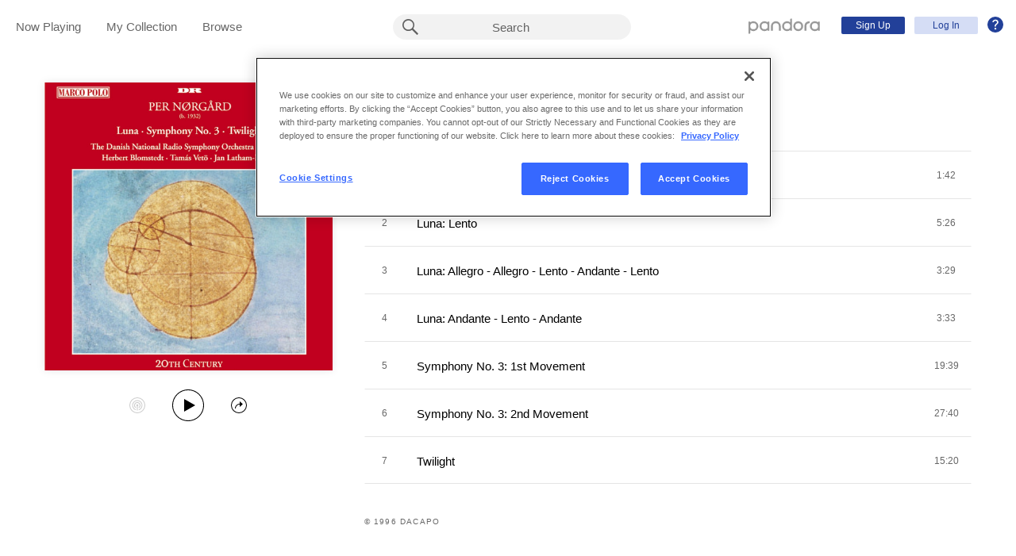

--- FILE ---
content_type: text/html;charset=utf-8
request_url: https://www.pandora.com/artist/herbert-blomstedt/norgard-symphony-no-3-luna-twilight/ALtg776qPcXgv9J?%24ios_deeplink_path=pandorav4%3A%2F%2Fbackstage%2Falbum%3Ftoken%3DAL%3A1022200&%24android_deeplink_path=pandorav4%3A%2F%2Fbackstage%2Falbum%3Ftoken%3DAL%3A1022200&~channel=Partner%20Catalog%20Search%20API%20-%20Linkfire&part=lf&corr=cc3fa78181cfcc494792d49ab2264bdf&partnerName=Linkfire&~campaign=Partner%20Customer%20ID%20-%2027b31b1e-738c-4377-a156-be911d154cd2&sharedId=cc3fa78181cfcc494792d49ab2264bdf&_branch_match_id=1542627413632106050&utm_source=Partner%20Catalog%20Search%20API%20-%20Linkfire&utm_campaign=Partner%20Customer%20ID%20-%2027b31b1e-738c-4377-a156-be911d154cd2&_branch_referrer=H4sIAAAAAAAAA62QQWvjMBCFf41zUxLJbhwvmCW0FFJCCexlb2EkjS0RWdKOlJpe8ttXLt2yt70sSOIxvHnfQybnmL5tNhG8DgRriHHtrL9uvlei0ZiuOcTLjVxvFmNVHyrxXM48z%2Bs%2FKypMZQKUbcpFGCSJlJl0YUoZ9TLzgUYgzdL7FE3w78wHVjN388DybJ0dzeI6nPLYtrtfZ%2FVzfOteVqWBDemiEeNS6RIhm%2F6T%2BtZ8dZGgrinDiEsLJ29TVT%2FncEVf1U%2BHU7HxrRBiu13yyjIFq%2F9f5l0Z8B5dfy4f4JEqsX2EDC6MRf1AIGWKOJyP5WXlngp0sISrWPy9G1YqEPVK1QO0e77nalCq6Zq2E7rpQAqxa6QePtwl%2FRUm7L8i7gqmCHb0f8NvKYfpQx6fPpmilTWXHFlb7xVr6rZlwB92TGLHueYPjdJilQwQ6qP%2Bd5c74YBE1o8XSWFOSP2joQL9DRYi31xMAgAA
body_size: 16070
content:

<!DOCTYPE html>
<!-- desktop:1.283.0 -->
<html lang="en">
<head>
    <script type="application/ld+json">{"@type":"MusicAlbum","@id":"AL:1022200","url":"https://www.pandora.com/artist/herbert-blomstedt/norgard-symphony-no-3-luna-twilight/ALtg776qPcXgv9J","name":"Nørgård: Symphony No. 3 - Luna - Twilight","byArtist":{"@type":"MusicGroup","name":"Herbert Blomstedt","@id":"AR:297224"},"numTracks":7,"description":null,"@context":"http://schema.googleapis.com","image":"https://content-images.p-cdn.com/images/7d/c4/4f/e6/45d849f7846e88acc8a9c332/_500W_500H.jpg","potentialAction":{"@type":"ListenAction","target":[{"@type":"EntryPoint","actionPlatform":["http://schema.org/DesktopWebPlatform","http://schema.org/IOSPlatform","http://schema.org/AndroidPlatform"],"InLanguage":"USD","urlTemplate":"https://www.pandora.com/station/start/AL:1022200"},{"@type":"EntryPoint","actionPlatform":"http://schema.org/AndroidPlatform","InLanguage":"USD","urlTemplate":"android-app://com.pandora.android/pandorav4/createStation?musicId=L1022200&source=googdeep"}]}}</script>
  <script>
    var hasCommand =  true;     var no_app_redirect_url =  null;     var configJson = {"webCCPALinkEnabled":true,"timeBetweenAudioAndVideoAd":30,"webMonitoringLogLevel":"error","browserSupport":[{"image":"/static/images/browser_chrome.png","link":"https://www.google.com/chrome/browser/","name":"Chrome","versions":{"minimum":"0","recommended":"51"}},{"image":"/static/images/browser_safari.png","link":"https://support.apple.com/downloads/safari","name":"Safari","versions":{"minimum":"6","recommended":"8"}},{"image":"/static/images/browser_firefox.png","link":"https://www.mozilla.org/en-US/firefox/new/","name":"Firefox","versions":{"minimum":"0","recommended":"47"}},{"image":"/static/images/browser_edge.png","link":"https://www.microsoft.com/en-us/windows/microsoft-edge","name":"Edge","versions":{"minimum":"0","recommended":"0"}},{"image":"/static/images/browser_internet-explorer.png","link":"https://www.microsoft.com/en-us/download/internet-explorer.aspx","name":"IE","versions":{"minimum":"11","recommended":"11"}}],"facebookTrackShareBaseUrl":"","type":"fallthrough","deepLinkingUrl":"https://pandora.app.link","vxPremiumAccessThresholdPassedTitle":"Thank you for your time","extendedFadeType":"logarithmic","disableFlexSkip":false,"vxPremiumAccessLeadInAudioMessageLimit":1,"createStationHintPath":"","~channel":"Partner Catalog Search API - Linkfire","timeBetweenAudioAds":900,"allowOptOut":true,"shost":"www.pandora.com","currentPandoraId":"AL:1022200","timeBetweenDisplayAndVideoAd":5,"shouldAlertOnClientVersionMismatch":false,"createStationHintGenre":"","paidHostname":"bread2.pandora.com","enableStatsTestLogger":false,"webOnetrustAccountId":"18ff07cb-3518-4754-a250-5ca978ea146b","trackJsEnabled":false,"quickFadeLength":50,"vxSkipsCountdownHeader":"Get extra skips in","webClientCanaryVersion":"","twitterShareConsumerSecret":"yZxdXindienimpOh8AEP44RJtDPsngrQTWCdipAq0","statsJsonApiUrl":"https://stats.pandora.com/json","timeToStartAudioAds":420,"ampUrls":{"amp":"https://amp.pandora.com","indie":"https://amp.pandora.com/submit","podcast":"https://amp.pandora.com/podcasts"},"vxSkipsThresholdPassedSubtitle":"Now enjoy your skips!","dynamicImageSizes":"90,130,500,640,1080","adRefreshInterval":3,"vxPremiumAccessLeadInAudioToneUrl":"https://pandora.com/static/creatives/valueExchange/slopa/audio/SLOPA-Tones_Melvin_V4.mp3","flashPlayFadeLength":50,"trackJsLogLevel":"info","sheerIdClientApiBaseUrl":"https://services.sheerid.com","vxPremiumAccessCountdownHeader":"Play your music in","countryCode":"US","webDesktopCrashreporterUrl":"https://sentry.io/api/1776058/minidump/?sentry_key=a534d55aca094a85904627a95f2084bc","webMonitoringEnabled":false,"partnerName":"Linkfire","statsInterval":30000,"timeBetweenVideoAndDisplayAd":5,"webPandoraIdsWithDoubleSlashUri":"*","statsSslPort":443,"timeBetweenDisplayAds":3,"dfpNetworkCode":"4204","webAdBlockerCheckInterval":900000,"token":"artist/herbert-blomstedt/norgard-symphony-no-3-luna-twilight/ALtg776qPcXgv9J","flexReplaysCoverageLow":false,"$android_deeplink_path":"pandorav4://backstage/album?token=AL:1022200","statsBatchSize":300,"audioPlayerSupportedBrowsers":{"Mac OS":{"minVersion":"10.9","browsers":{"Chrome":{"supported":true,"minVersion":47},"Firefox":{"supported":true,"minVersion":26},"Safari":{"supported":true,"minVersion":9}}},"Windows":{"minVersion":"7","browsers":{"Chrome":{"supported":true,"minVersion":47},"IE":{"supported":true,"minVersion":11},"Edge":{"supported":true,"minVersion":13},"Firefox":{"supported":true,"minVersion":26}}}},"organization":"pand","vxReplaysThresholdPassedSubtitle":"Now enjoy your replays!","vxPremiumAccessThresholdPassedSubtitle":"Now enjoy your music!","facebookShareAppId":"139475280761","corr":"cc3fa78181cfcc494792d49ab2264bdf","webAntiAdBlockerMusicTimeout":840000,"webCCPALinkUrl":"https://privacyportal-cdn.onetrust.com/dsarwebform/613d75ce-3c5b-4623-bcef-a0d3694b4214/56137b15-e2e8-4928-a490-47f33499069e.html","postalCodeValidationRegex":"^\\d{5}$","staticImageUrl":"https://content-images.p-cdn.com","timeToStartVideoAds":180,"vxReplaysThresholdPassedTitle":"Thank you for your time.","statsHost":"stats.pandora.com","proxyPort":80,"$ios_deeplink_path":"pandorav4://backstage/album?token=AL:1022200","canDisplayLyrics":"true","zone":"prod","host":"www.pandora.com","extendedFadeLength":175,"communityEnabledLids":[],"featureFlags":{"responsiveLandingEnabled":true,"responsiveAuthEnabled":true,"responsiveUpgradeEnabled":true,"studentEnabled":true,"militaryEnabled":true,"flexibleMarketingOffersEnabled":true,"communityEnabled":true,"collectedStationRedesignEnabled":true,"songCreditsEnabled":true,"megastarModesEnabled":true,"gtmEnabled":true,"artistCollaborationsEnabled":true,"responsiveSubscriptionEnabled":true,"blackhawkEnabled":true,"nonBinaryGenderEnabled":true,"logOutOfAllDevicesEnabled":true,"deviceUuidEnabled":true,"omSdkAudibilityEnabled":true,"omSdkViewabilityEnabled":true,"webSkippableAudioAdsEnabled":true,"fallbackADKVDeprecationEnabled":true,"audioPlayerSDKEnabled":true,"curatorExperienceEnabled":true,"graphQLMigrationEnabled":true,"clearRewardsOnPASessionEnabled":true,"curatorDeepLinkingEnabled":true,"sentryLoggingEnabled":true,"premiumIncreaseEnabled":true,"privacyLawComplianceEnabled":true,"isUID2Enabled":true,"botDetectionEnabled":true,"podcastTranscriptsEnabled":true,"onDemandSpecialOffersEnabled":false,"onDemandFpAcceptInviteEnabled":false},"vxReplaysCountdownHeader":"Your track can be replayed in","videoStartTimeoutMs":30000,"_branch_referrer":"H4sIAAAAAAAAA62QQWvjMBCFf41zUxLJbhwvmCW0FFJCCexlb2EkjS0RWdKOlJpe8ttXLt2yt70sSOIxvHnfQybnmL5tNhG8DgRriHHtrL9uvlei0ZiuOcTLjVxvFmNVHyrxXM48z+s/KypMZQKUbcpFGCSJlJl0YUoZ9TLzgUYgzdL7FE3w78wHVjN388DybJ0dzeI6nPLYtrtfZ/VzfOteVqWBDemiEeNS6RIhm/6T+tZ8dZGgrinDiEsLJ29TVT/ncEVf1U+HU7HxrRBiu13yyjIFq/9f5l0Z8B5dfy4f4JEqsX2EDC6MRf1AIGWKOJyP5WXlngp0sISrWPy9G1YqEPVK1QO0e77nalCq6Zq2E7rpQAqxa6QePtwl/RUm7L8i7gqmCHb0f8NvKYfpQx6fPpmilTWXHFlb7xVr6rZlwB92TGLHueYPjdJilQwQ6qP+d5c74YBE1o8XSWFOSP2joQL9DRYi31xMAgAA","utm_campaign":"Partner Customer ID - 27b31b1e-738c-4377-a156-be911d154cd2","maxAdInitiatedRefreshDelaySeconds":60,"trackJsAppName":null,"paypalShowOrderConfirmScreen":false,"proxyHost":"www.pandora.com","_branch_match_id":"1542627413632106050","timeBetweenAudioAndDisplayAd":5,"statsPort":80,"timeBetweenVideoAndAudioAd":30,"vxVideoProgressMaxBufferingSecs":10,"enableAudioFade":false,"port":"80","vxPremiumAccessLeadInAudioMessageUrl":"https://pandora.com/static/creatives/valueExchange/slopa/audio/SLOPA-FTUX_IACS-Welcome_V4.mp3","utm_source":"Partner Catalog Search API - Linkfire","vxPremiumAccessLeavePremiumToneAudioUrl":"https://www.pandora.com/static/creatives/valueExchange/slopa/audio/SLOPA-Tones_Melvin-Out_V3.mp3","part":"lf","facebookConnectPermissions":"public_profile,user_friends","dynamicImageUrl":"https://dyn-images.p-cdn.com","vxSkipsThresholdPassedTitle":"Thank you for your time.","sharedId":"cc3fa78181cfcc494792d49ab2264bdf","apvEnabled":true,"disableFlexReplay":false,"webMonitoringAppName":null,"timeBetweenVideoAds":900,"flexReplayableTrackHistoryCount":30,"statsApiUrl":"https://stats.pandora.com/v2","~campaign":"Partner Customer ID - 27b31b1e-738c-4377-a156-be911d154cd2","postalCodeValidationErrorMessage":"Enter a valid 5 digit U.S. zip code.","ooyalaVersionUrl":"v3/4a71bfa5c2bf45e9b11ee25cb6092f15?version=d77f40e914dabaff91d0956d4a01ee5bec127789","isAAMFlaggingV2":true,"timeBetweenDisplayAndAudioAd":5,"dfpSiteDataMaxChars":512,"useHttpsForceCodeUrls":true,"sport":"443","twitterShareConsumerKey":"drv0ryEELVbxcJgqK0oXMQ"};
    var storeData = {"v4/catalog/annotateObjects":[{"TR:9612201":{"name":"Twilight","sortableName":"Twilight","duration":920,"durationMillis":919650,"trackNumber":7,"icon":{"dominantColor":"c10521","artId":"images/7d/c4/4f/e6/45d849f7846e88acc8a9c332/","artUrl":"images/7d/c4/4f/e6/45d849f7846e88acc8a9c332/_500W_500H.jpg"},"rightsInfo":{"hasInteractive":true,"hasOffline":false,"hasNonInteractive":true,"hasStatutory":true,"hasRadioRights":true,"expirationTime":1769043662829},"albumId":"AL:1022200","albumName":"Nørgård: Symphony No. 3 - Luna - Twilight","artistId":"AR:297224","artistName":"Herbert Blomstedt","explicitness":"NONE","shareableUrlPath":"/artist/herbert-blomstedt/norgard-symphony-no-3-luna-twilight/twilight/TRn49jm6tx2q3vX","hasRadio":true,"modificationTime":1768990242884,"slugPlusPandoraId":"/herbert-blomstedt/norgard-symphony-no-3-luna-twilight/twilight/TR:9612201","stationFactoryId":"SF:21586:9612201","isrc":"DKFAA9600607","pandoraId":"TR:9612201","type":"TR","scope":"core"},"AR:297224":{"collaboration":false,"primaryArtists":[],"variousArtist":false,"megastar":false,"hasTakeoverModes":false,"stationFactoryId":"SF:16722:297224","name":"Herbert Blomstedt","sortableName":"Herbert Blomstedt","icon":{},"hasRadio":true,"albumCount":4,"trackCount":98,"shareableUrlPath":"/artist/herbert-blomstedt/AR4vfkdXmgcfvK6","slugPlusPandoraId":"/herbert-blomstedt/AR:297224","modificationTime":1769027157237,"pandoraId":"AR:297224","type":"AR","scope":"core","__type":"com.pandora.remoting.api.catalog.dto.ArtistDTO"},"TR:9612190":{"name":"Luna: Lento","sortableName":"Luna: Lento","duration":326,"durationMillis":325850,"trackNumber":2,"icon":{"dominantColor":"c10521","artId":"images/7d/c4/4f/e6/45d849f7846e88acc8a9c332/","artUrl":"images/7d/c4/4f/e6/45d849f7846e88acc8a9c332/_500W_500H.jpg"},"rightsInfo":{"hasInteractive":true,"hasOffline":false,"hasNonInteractive":true,"hasStatutory":true,"hasRadioRights":true,"expirationTime":1769043662829},"albumId":"AL:1022200","albumName":"Nørgård: Symphony No. 3 - Luna - Twilight","artistId":"AR:297224","artistName":"Herbert Blomstedt","explicitness":"NONE","shareableUrlPath":"/artist/herbert-blomstedt/norgard-symphony-no-3-luna-twilight/luna-lento/TR5P3zX2rl62t9w","hasRadio":true,"modificationTime":1768440353780,"slugPlusPandoraId":"/herbert-blomstedt/norgard-symphony-no-3-luna-twilight/luna-lento/TR:9612190","stationFactoryId":"SF:21586:9612190","isrc":"DKFAA9600602","pandoraId":"TR:9612190","type":"TR","scope":"core"},"TR:9612195":{"name":"Symphony No. 3: 1st Movement","sortableName":"Symphony No. 3: 1st Movement","duration":1179,"durationMillis":1178700,"trackNumber":5,"icon":{"dominantColor":"c10521","artId":"images/7d/c4/4f/e6/45d849f7846e88acc8a9c332/","artUrl":"images/7d/c4/4f/e6/45d849f7846e88acc8a9c332/_500W_500H.jpg"},"rightsInfo":{"hasInteractive":true,"hasOffline":false,"hasNonInteractive":true,"hasStatutory":true,"hasRadioRights":true,"expirationTime":1769043662829},"albumId":"AL:1022200","albumName":"Nørgård: Symphony No. 3 - Luna - Twilight","artistId":"AR:297224","artistName":"Herbert Blomstedt","explicitness":"NONE","shareableUrlPath":"/artist/herbert-blomstedt/norgard-symphony-no-3-luna-twilight/symphony-no-3-1st-movement/TR6z69f6hxfqck9","hasRadio":true,"modificationTime":1768820006450,"slugPlusPandoraId":"/herbert-blomstedt/norgard-symphony-no-3-luna-twilight/symphony-no-3-1st-movement/TR:9612195","stationFactoryId":"SF:21586:9612195","isrc":"DKFAA9600605","pandoraId":"TR:9612195","type":"TR","scope":"core"},"AL:1022200":{"name":"Nørgård: Symphony No. 3 - Luna - Twilight","sortableName":"Nørgård: Symphony No. 3 - Luna - Twilight","releaseDate":"1996-03-04T00:00:00.000-08:00","duration":4609,"trackCount":7,"isCompilation":false,"icon":{"dominantColor":"c10521","artId":"images/7d/c4/4f/e6/45d849f7846e88acc8a9c332/","artUrl":"images/7d/c4/4f/e6/45d849f7846e88acc8a9c332/_500W_500H.jpg"},"rightsInfo":{"hasInteractive":true,"hasOffline":false,"hasNonInteractive":true,"hasStatutory":true,"hasRadioRights":true,"expirationTime":1769043662829},"tracks":["TR:9612192","TR:9612190","TR:9612199","TR:9612193","TR:9612195","TR:9612197","TR:9612201"],"artistId":"AR:297224","artistName":"Herbert Blomstedt","explicitness":"NONE","shareableUrlPath":"/artist/herbert-blomstedt/norgard-symphony-no-3-luna-twilight/ALtg776qPcXgv9J","modificationTime":1736409013297,"slugPlusPandoraId":"/herbert-blomstedt/norgard-symphony-no-3-luna-twilight/AL:1022200","hasRadio":true,"releaseType":"OriginalAlbum","listenerReleaseType":"Album","rawReleaseDate":"1996-03-04T00:00:00.000-08:00","originalReleaseDate":"1996-03-04T00:00:00.000-08:00","pandoraId":"AL:1022200","type":"AL","scope":"core"},"TR:9612193":{"name":"Luna: Andante - Lento - Andante","sortableName":"Luna: Andante - Lento - Andante","duration":213,"durationMillis":212550,"trackNumber":4,"icon":{"dominantColor":"c10521","artId":"images/7d/c4/4f/e6/45d849f7846e88acc8a9c332/","artUrl":"images/7d/c4/4f/e6/45d849f7846e88acc8a9c332/_500W_500H.jpg"},"rightsInfo":{"hasInteractive":true,"hasOffline":false,"hasNonInteractive":true,"hasStatutory":true,"hasRadioRights":true,"expirationTime":1769043662829},"albumId":"AL:1022200","albumName":"Nørgård: Symphony No. 3 - Luna - Twilight","artistId":"AR:297224","artistName":"Herbert Blomstedt","explicitness":"NONE","shareableUrlPath":"/artist/herbert-blomstedt/norgard-symphony-no-3-luna-twilight/luna-andante-lento-andante/TRnbVPPjXXPd6ww","hasRadio":true,"modificationTime":1768653959683,"slugPlusPandoraId":"/herbert-blomstedt/norgard-symphony-no-3-luna-twilight/luna-andante-lento-andante/TR:9612193","stationFactoryId":"SF:21586:9612193","isrc":"DKFAA9600604","pandoraId":"TR:9612193","type":"TR","scope":"core"},"TR:9612192":{"name":"Luna: Lento","sortableName":"Luna: Lento","duration":102,"durationMillis":102300,"trackNumber":1,"icon":{"dominantColor":"c10521","artId":"images/7d/c4/4f/e6/45d849f7846e88acc8a9c332/","artUrl":"images/7d/c4/4f/e6/45d849f7846e88acc8a9c332/_500W_500H.jpg"},"rightsInfo":{"hasInteractive":true,"hasOffline":false,"hasNonInteractive":true,"hasStatutory":true,"hasRadioRights":true,"expirationTime":1769043662829},"albumId":"AL:1022200","albumName":"Nørgård: Symphony No. 3 - Luna - Twilight","artistId":"AR:297224","artistName":"Herbert Blomstedt","explicitness":"NONE","shareableUrlPath":"/artist/herbert-blomstedt/norgard-symphony-no-3-luna-twilight/luna-lento/TRP7lmPxg3XZ9v9","hasRadio":true,"modificationTime":1768570131327,"slugPlusPandoraId":"/herbert-blomstedt/norgard-symphony-no-3-luna-twilight/luna-lento/TR:9612192","stationFactoryId":"SF:21586:9612192","isrc":"DKFAA9600601","pandoraId":"TR:9612192","type":"TR","scope":"core"},"TR:9612199":{"name":"Luna: Allegro - Allegro - Lento - Andante - Lento","sortableName":"Luna: Allegro - Allegro - Lento - Andante - Lento","duration":209,"durationMillis":208700,"trackNumber":3,"icon":{"dominantColor":"c10521","artId":"images/7d/c4/4f/e6/45d849f7846e88acc8a9c332/","artUrl":"images/7d/c4/4f/e6/45d849f7846e88acc8a9c332/_500W_500H.jpg"},"rightsInfo":{"hasInteractive":true,"hasOffline":false,"hasNonInteractive":true,"hasStatutory":true,"hasRadioRights":true,"expirationTime":1769043662829},"albumId":"AL:1022200","albumName":"Nørgård: Symphony No. 3 - Luna - Twilight","artistId":"AR:297224","artistName":"Herbert Blomstedt","explicitness":"NONE","shareableUrlPath":"/artist/herbert-blomstedt/norgard-symphony-no-3-luna-twilight/luna-allegro-allegro-lento-andante-lento/TRVvf6mqpqX24j2","hasRadio":true,"modificationTime":1768447113698,"slugPlusPandoraId":"/herbert-blomstedt/norgard-symphony-no-3-luna-twilight/luna-allegro-allegro-lento-andante-lento/TR:9612199","stationFactoryId":"SF:21586:9612199","isrc":"DKFAA9600603","pandoraId":"TR:9612199","type":"TR","scope":"core"},"TR:9612197":{"name":"Symphony No. 3: 2nd Movement","sortableName":"Symphony No. 3: 2nd Movement","duration":1660,"durationMillis":1660450,"trackNumber":6,"icon":{"dominantColor":"c10521","artId":"images/7d/c4/4f/e6/45d849f7846e88acc8a9c332/","artUrl":"images/7d/c4/4f/e6/45d849f7846e88acc8a9c332/_500W_500H.jpg"},"rightsInfo":{"hasInteractive":true,"hasOffline":false,"hasNonInteractive":true,"hasStatutory":true,"hasRadioRights":true,"expirationTime":1769043662829},"albumId":"AL:1022200","albumName":"Nørgård: Symphony No. 3 - Luna - Twilight","artistId":"AR:297224","artistName":"Herbert Blomstedt","explicitness":"NONE","shareableUrlPath":"/artist/herbert-blomstedt/norgard-symphony-no-3-luna-twilight/symphony-no-3-2nd-movement/TRX4K2JnlJX2htq","hasRadio":true,"modificationTime":1768956838695,"slugPlusPandoraId":"/herbert-blomstedt/norgard-symphony-no-3-luna-twilight/symphony-no-3-2nd-movement/TR:9612197","stationFactoryId":"SF:21586:9612197","isrc":"DKFAA9600606","pandoraId":"TR:9612197","type":"TR","scope":"core"}}],"v4/catalog/getDetails":[{"annotations":{"TR:9612201":{"name":"Twilight","sortableName":"Twilight","duration":920,"durationMillis":919650,"trackNumber":7,"icon":{"dominantColor":"c10521","artId":"images/7d/c4/4f/e6/45d849f7846e88acc8a9c332/","artUrl":"images/7d/c4/4f/e6/45d849f7846e88acc8a9c332/_500W_500H.jpg"},"rightsInfo":{"hasInteractive":true,"hasOffline":false,"hasNonInteractive":true,"hasStatutory":true,"hasRadioRights":true,"expirationTime":1769043662829},"albumId":"AL:1022200","albumName":"Nørgård: Symphony No. 3 - Luna - Twilight","artistId":"AR:297224","artistName":"Herbert Blomstedt","explicitness":"NONE","shareableUrlPath":"/artist/herbert-blomstedt/norgard-symphony-no-3-luna-twilight/twilight/TRn49jm6tx2q3vX","hasRadio":true,"modificationTime":1768990242884,"slugPlusPandoraId":"/herbert-blomstedt/norgard-symphony-no-3-luna-twilight/twilight/TR:9612201","stationFactoryId":"SF:21586:9612201","isrc":"DKFAA9600607","pandoraId":"TR:9612201","type":"TR","scope":"core"},"AR:297224":{"collaboration":false,"primaryArtists":[],"variousArtist":false,"megastar":false,"hasTakeoverModes":false,"stationFactoryId":"SF:16722:297224","name":"Herbert Blomstedt","sortableName":"Herbert Blomstedt","icon":{},"hasRadio":true,"albumCount":4,"trackCount":98,"shareableUrlPath":"/artist/herbert-blomstedt/AR4vfkdXmgcfvK6","slugPlusPandoraId":"/herbert-blomstedt/AR:297224","modificationTime":1769027157237,"pandoraId":"AR:297224","type":"AR","scope":"core","__type":"com.pandora.remoting.api.catalog.dto.ArtistDTO"},"TR:9612190":{"name":"Luna: Lento","sortableName":"Luna: Lento","duration":326,"durationMillis":325850,"trackNumber":2,"icon":{"dominantColor":"c10521","artId":"images/7d/c4/4f/e6/45d849f7846e88acc8a9c332/","artUrl":"images/7d/c4/4f/e6/45d849f7846e88acc8a9c332/_500W_500H.jpg"},"rightsInfo":{"hasInteractive":true,"hasOffline":false,"hasNonInteractive":true,"hasStatutory":true,"hasRadioRights":true,"expirationTime":1769043662829},"albumId":"AL:1022200","albumName":"Nørgård: Symphony No. 3 - Luna - Twilight","artistId":"AR:297224","artistName":"Herbert Blomstedt","explicitness":"NONE","shareableUrlPath":"/artist/herbert-blomstedt/norgard-symphony-no-3-luna-twilight/luna-lento/TR5P3zX2rl62t9w","hasRadio":true,"modificationTime":1768440353780,"slugPlusPandoraId":"/herbert-blomstedt/norgard-symphony-no-3-luna-twilight/luna-lento/TR:9612190","stationFactoryId":"SF:21586:9612190","isrc":"DKFAA9600602","pandoraId":"TR:9612190","type":"TR","scope":"core"},"TR:9612195":{"name":"Symphony No. 3: 1st Movement","sortableName":"Symphony No. 3: 1st Movement","duration":1179,"durationMillis":1178700,"trackNumber":5,"icon":{"dominantColor":"c10521","artId":"images/7d/c4/4f/e6/45d849f7846e88acc8a9c332/","artUrl":"images/7d/c4/4f/e6/45d849f7846e88acc8a9c332/_500W_500H.jpg"},"rightsInfo":{"hasInteractive":true,"hasOffline":false,"hasNonInteractive":true,"hasStatutory":true,"hasRadioRights":true,"expirationTime":1769043662829},"albumId":"AL:1022200","albumName":"Nørgård: Symphony No. 3 - Luna - Twilight","artistId":"AR:297224","artistName":"Herbert Blomstedt","explicitness":"NONE","shareableUrlPath":"/artist/herbert-blomstedt/norgard-symphony-no-3-luna-twilight/symphony-no-3-1st-movement/TR6z69f6hxfqck9","hasRadio":true,"modificationTime":1768820006450,"slugPlusPandoraId":"/herbert-blomstedt/norgard-symphony-no-3-luna-twilight/symphony-no-3-1st-movement/TR:9612195","stationFactoryId":"SF:21586:9612195","isrc":"DKFAA9600605","pandoraId":"TR:9612195","type":"TR","scope":"core"},"AL:1022200":{"name":"Nørgård: Symphony No. 3 - Luna - Twilight","sortableName":"Nørgård: Symphony No. 3 - Luna - Twilight","releaseDate":"1996-03-04T00:00:00.000-08:00","duration":4609,"trackCount":7,"isCompilation":false,"icon":{"dominantColor":"c10521","artId":"images/7d/c4/4f/e6/45d849f7846e88acc8a9c332/","artUrl":"images/7d/c4/4f/e6/45d849f7846e88acc8a9c332/_500W_500H.jpg"},"rightsInfo":{"hasInteractive":true,"hasOffline":false,"hasNonInteractive":true,"hasStatutory":true,"hasRadioRights":true,"expirationTime":1769043662829},"tracks":["TR:9612192","TR:9612190","TR:9612199","TR:9612193","TR:9612195","TR:9612197","TR:9612201"],"artistId":"AR:297224","artistName":"Herbert Blomstedt","explicitness":"NONE","shareableUrlPath":"/artist/herbert-blomstedt/norgard-symphony-no-3-luna-twilight/ALtg776qPcXgv9J","modificationTime":1736409013297,"slugPlusPandoraId":"/herbert-blomstedt/norgard-symphony-no-3-luna-twilight/AL:1022200","hasRadio":true,"releaseType":"OriginalAlbum","listenerReleaseType":"Album","rawReleaseDate":"1996-03-04T00:00:00.000-08:00","originalReleaseDate":"1996-03-04T00:00:00.000-08:00","pandoraId":"AL:1022200","type":"AL","scope":"core"},"TR:9612193":{"name":"Luna: Andante - Lento - Andante","sortableName":"Luna: Andante - Lento - Andante","duration":213,"durationMillis":212550,"trackNumber":4,"icon":{"dominantColor":"c10521","artId":"images/7d/c4/4f/e6/45d849f7846e88acc8a9c332/","artUrl":"images/7d/c4/4f/e6/45d849f7846e88acc8a9c332/_500W_500H.jpg"},"rightsInfo":{"hasInteractive":true,"hasOffline":false,"hasNonInteractive":true,"hasStatutory":true,"hasRadioRights":true,"expirationTime":1769043662829},"albumId":"AL:1022200","albumName":"Nørgård: Symphony No. 3 - Luna - Twilight","artistId":"AR:297224","artistName":"Herbert Blomstedt","explicitness":"NONE","shareableUrlPath":"/artist/herbert-blomstedt/norgard-symphony-no-3-luna-twilight/luna-andante-lento-andante/TRnbVPPjXXPd6ww","hasRadio":true,"modificationTime":1768653959683,"slugPlusPandoraId":"/herbert-blomstedt/norgard-symphony-no-3-luna-twilight/luna-andante-lento-andante/TR:9612193","stationFactoryId":"SF:21586:9612193","isrc":"DKFAA9600604","pandoraId":"TR:9612193","type":"TR","scope":"core"},"TR:9612192":{"name":"Luna: Lento","sortableName":"Luna: Lento","duration":102,"durationMillis":102300,"trackNumber":1,"icon":{"dominantColor":"c10521","artId":"images/7d/c4/4f/e6/45d849f7846e88acc8a9c332/","artUrl":"images/7d/c4/4f/e6/45d849f7846e88acc8a9c332/_500W_500H.jpg"},"rightsInfo":{"hasInteractive":true,"hasOffline":false,"hasNonInteractive":true,"hasStatutory":true,"hasRadioRights":true,"expirationTime":1769043662829},"albumId":"AL:1022200","albumName":"Nørgård: Symphony No. 3 - Luna - Twilight","artistId":"AR:297224","artistName":"Herbert Blomstedt","explicitness":"NONE","shareableUrlPath":"/artist/herbert-blomstedt/norgard-symphony-no-3-luna-twilight/luna-lento/TRP7lmPxg3XZ9v9","hasRadio":true,"modificationTime":1768570131327,"slugPlusPandoraId":"/herbert-blomstedt/norgard-symphony-no-3-luna-twilight/luna-lento/TR:9612192","stationFactoryId":"SF:21586:9612192","isrc":"DKFAA9600601","pandoraId":"TR:9612192","type":"TR","scope":"core"},"TR:9612199":{"name":"Luna: Allegro - Allegro - Lento - Andante - Lento","sortableName":"Luna: Allegro - Allegro - Lento - Andante - Lento","duration":209,"durationMillis":208700,"trackNumber":3,"icon":{"dominantColor":"c10521","artId":"images/7d/c4/4f/e6/45d849f7846e88acc8a9c332/","artUrl":"images/7d/c4/4f/e6/45d849f7846e88acc8a9c332/_500W_500H.jpg"},"rightsInfo":{"hasInteractive":true,"hasOffline":false,"hasNonInteractive":true,"hasStatutory":true,"hasRadioRights":true,"expirationTime":1769043662829},"albumId":"AL:1022200","albumName":"Nørgård: Symphony No. 3 - Luna - Twilight","artistId":"AR:297224","artistName":"Herbert Blomstedt","explicitness":"NONE","shareableUrlPath":"/artist/herbert-blomstedt/norgard-symphony-no-3-luna-twilight/luna-allegro-allegro-lento-andante-lento/TRVvf6mqpqX24j2","hasRadio":true,"modificationTime":1768447113698,"slugPlusPandoraId":"/herbert-blomstedt/norgard-symphony-no-3-luna-twilight/luna-allegro-allegro-lento-andante-lento/TR:9612199","stationFactoryId":"SF:21586:9612199","isrc":"DKFAA9600603","pandoraId":"TR:9612199","type":"TR","scope":"core"},"TR:9612197":{"name":"Symphony No. 3: 2nd Movement","sortableName":"Symphony No. 3: 2nd Movement","duration":1660,"durationMillis":1660450,"trackNumber":6,"icon":{"dominantColor":"c10521","artId":"images/7d/c4/4f/e6/45d849f7846e88acc8a9c332/","artUrl":"images/7d/c4/4f/e6/45d849f7846e88acc8a9c332/_500W_500H.jpg"},"rightsInfo":{"hasInteractive":true,"hasOffline":false,"hasNonInteractive":true,"hasStatutory":true,"hasRadioRights":true,"expirationTime":1769043662829},"albumId":"AL:1022200","albumName":"Nørgård: Symphony No. 3 - Luna - Twilight","artistId":"AR:297224","artistName":"Herbert Blomstedt","explicitness":"NONE","shareableUrlPath":"/artist/herbert-blomstedt/norgard-symphony-no-3-luna-twilight/symphony-no-3-2nd-movement/TRX4K2JnlJX2htq","hasRadio":true,"modificationTime":1768956838695,"slugPlusPandoraId":"/herbert-blomstedt/norgard-symphony-no-3-luna-twilight/symphony-no-3-2nd-movement/TR:9612197","stationFactoryId":"SF:21586:9612197","isrc":"DKFAA9600606","pandoraId":"TR:9612197","type":"TR","scope":"core"}},"albumDetails":{"modificationTime":1736409013297,"copyright":"1996 Dacapo","shareableUrlPath":"/artist/herbert-blomstedt/norgard-symphony-no-3-luna-twilight/ALtg776qPcXgv9J","focusTraits":[],"pandoraId":"AL:1022200","type":"AL","scope":"details"}}]};
    var isTestMode =  false;     var assetPath = '/web-version/1.283.0/';
    var disableThirdPartyBeacons =  false;   </script>
  <meta charset="UTF-8">
  <meta name="viewport" content="width=device-width, initial-scale=1">
                          <meta property="al:ios:url" content="pandorav4://backstage/album?token=80eae8362c67b964425ba2910f7abf8b&amp;pandoraId=AL:1022200&amp;%24ios_deeplink_path=pandorav4%3A%2F%2Fbackstage%2Falbum%3Ftoken%3DAL%3A1022200&amp;corr=cc3fa78181cfcc494792d49ab2264bdf&amp;%24android_deeplink_path=pandorav4%3A%2F%2Fbackstage%2Falbum%3Ftoken%3DAL%3A1022200&amp;%7Ecampaign=Partner+Customer+ID+-+27b31b1e-738c-4377-a156-be911d154cd2&amp;_branch_referrer=H4sIAAAAAAAAA62QQWvjMBCFf41zUxLJbhwvmCW0FFJCCexlb2EkjS0RWdKOlJpe8ttXLt2yt70sSOIxvHnfQybnmL5tNhG8DgRriHHtrL9uvlei0ZiuOcTLjVxvFmNVHyrxXM48z%2Bs%2FKypMZQKUbcpFGCSJlJl0YUoZ9TLzgUYgzdL7FE3w78wHVjN388DybJ0dzeI6nPLYtrtfZ%2FVzfOteVqWBDemiEeNS6RIhm%2F6T%2BtZ8dZGgrinDiEsLJ29TVT%2FncEVf1U%2BHU7HxrRBiu13yyjIFq%2F9f5l0Z8B5dfy4f4JEqsX2EDC6MRf1AIGWKOJyP5WXlngp0sISrWPy9G1YqEPVK1QO0e77nalCq6Zq2E7rpQAqxa6QePtwl%2FRUm7L8i7gqmCHb0f8NvKYfpQx6fPpmilTWXHFlb7xVr6rZlwB92TGLHueYPjdJilQwQ6qP%2Bd5c74YBE1o8XSWFOSP2joQL9DRYi31xMAgAA&amp;partnerName=Linkfire&amp;utm_campaign=Partner+Customer+ID+-+27b31b1e-738c-4377-a156-be911d154cd2&amp;part=lf&amp;sharedId=cc3fa78181cfcc494792d49ab2264bdf&amp;%7Echannel=Partner+Catalog+Search+API+-+Linkfire&amp;_branch_match_id=1542627413632106050&amp;utm_source=Partner+Catalog+Search+API+-+Linkfire"/>
                        <meta property="al:ios:app_store_id" content="284035177"/>
                        <meta property="al:ios:app_name" content="Pandora"/>
                        <meta property="al:android:url" content="pandorav4://backstage/album?token=80eae8362c67b964425ba2910f7abf8b&amp;pandoraId=AL:1022200&amp;%24ios_deeplink_path=pandorav4%3A%2F%2Fbackstage%2Falbum%3Ftoken%3DAL%3A1022200&amp;corr=cc3fa78181cfcc494792d49ab2264bdf&amp;%24android_deeplink_path=pandorav4%3A%2F%2Fbackstage%2Falbum%3Ftoken%3DAL%3A1022200&amp;%7Ecampaign=Partner+Customer+ID+-+27b31b1e-738c-4377-a156-be911d154cd2&amp;_branch_referrer=H4sIAAAAAAAAA62QQWvjMBCFf41zUxLJbhwvmCW0FFJCCexlb2EkjS0RWdKOlJpe8ttXLt2yt70sSOIxvHnfQybnmL5tNhG8DgRriHHtrL9uvlei0ZiuOcTLjVxvFmNVHyrxXM48z%2Bs%2FKypMZQKUbcpFGCSJlJl0YUoZ9TLzgUYgzdL7FE3w78wHVjN388DybJ0dzeI6nPLYtrtfZ%2FVzfOteVqWBDemiEeNS6RIhm%2F6T%2BtZ8dZGgrinDiEsLJ29TVT%2FncEVf1U%2BHU7HxrRBiu13yyjIFq%2F9f5l0Z8B5dfy4f4JEqsX2EDC6MRf1AIGWKOJyP5WXlngp0sISrWPy9G1YqEPVK1QO0e77nalCq6Zq2E7rpQAqxa6QePtwl%2FRUm7L8i7gqmCHb0f8NvKYfpQx6fPpmilTWXHFlb7xVr6rZlwB92TGLHueYPjdJilQwQ6qP%2Bd5c74YBE1o8XSWFOSP2joQL9DRYi31xMAgAA&amp;partnerName=Linkfire&amp;utm_campaign=Partner+Customer+ID+-+27b31b1e-738c-4377-a156-be911d154cd2&amp;part=lf&amp;sharedId=cc3fa78181cfcc494792d49ab2264bdf&amp;%7Echannel=Partner+Catalog+Search+API+-+Linkfire&amp;_branch_match_id=1542627413632106050&amp;utm_source=Partner+Catalog+Search+API+-+Linkfire"/>
                        <meta property="al:android:package" content="com.pandora.android"/>
                        <meta property="al:android:package" content="com.pandora.android.internal"/>
                        <meta property="al:android:app_name" content="Pandora"/>
                        <meta property="fb:app_id" content="139475280761"/>
                                <meta name="branch:deeplink:$deeplink_path" content="pandorav4://backstage/album?token=80eae8362c67b964425ba2910f7abf8b&amp;pandoraId=AL:1022200&amp;%24ios_deeplink_path=pandorav4%3A%2F%2Fbackstage%2Falbum%3Ftoken%3DAL%3A1022200&amp;corr=cc3fa78181cfcc494792d49ab2264bdf&amp;%24android_deeplink_path=pandorav4%3A%2F%2Fbackstage%2Falbum%3Ftoken%3DAL%3A1022200&amp;%7Ecampaign=Partner+Customer+ID+-+27b31b1e-738c-4377-a156-be911d154cd2&amp;_branch_referrer=H4sIAAAAAAAAA62QQWvjMBCFf41zUxLJbhwvmCW0FFJCCexlb2EkjS0RWdKOlJpe8ttXLt2yt70sSOIxvHnfQybnmL5tNhG8DgRriHHtrL9uvlei0ZiuOcTLjVxvFmNVHyrxXM48z%2Bs%2FKypMZQKUbcpFGCSJlJl0YUoZ9TLzgUYgzdL7FE3w78wHVjN388DybJ0dzeI6nPLYtrtfZ%2FVzfOteVqWBDemiEeNS6RIhm%2F6T%2BtZ8dZGgrinDiEsLJ29TVT%2FncEVf1U%2BHU7HxrRBiu13yyjIFq%2F9f5l0Z8B5dfy4f4JEqsX2EDC6MRf1AIGWKOJyP5WXlngp0sISrWPy9G1YqEPVK1QO0e77nalCq6Zq2E7rpQAqxa6QePtwl%2FRUm7L8i7gqmCHb0f8NvKYfpQx6fPpmilTWXHFlb7xVr6rZlwB92TGLHueYPjdJilQwQ6qP%2Bd5c74YBE1o8XSWFOSP2joQL9DRYi31xMAgAA&amp;partnerName=Linkfire&amp;utm_campaign=Partner+Customer+ID+-+27b31b1e-738c-4377-a156-be911d154cd2&amp;part=lf&amp;sharedId=cc3fa78181cfcc494792d49ab2264bdf&amp;%7Echannel=Partner+Catalog+Search+API+-+Linkfire&amp;_branch_match_id=1542627413632106050&amp;utm_source=Partner+Catalog+Search+API+-+Linkfire"/>
                        <meta property="twitter:description" content="N&oslash;rg&aring;rd: Symphony No. 3 - Luna - Twilight by Herbert Blomstedt - Pandora"/>
                        <meta property="og:title" content="N&oslash;rg&aring;rd: Symphony No. 3 - Luna - Twilight"/>
                        <meta property="og:type" content="music.album"/>
                        <meta property="og:url" content="https://www.pandora.com/artist/herbert-blomstedt/norgard-symphony-no-3-luna-twilight/ALtg776qPcXgv9J"/>
                        <meta property="og:site_name" content="Pandora"/>
                        <meta property="twitter:card" content="summary"/>
                        <meta property="twitter:title" content="N&oslash;rg&aring;rd: Symphony No. 3 - Luna - Twilight"/>
                        <meta property="twitter:site" content="@pandoramusic"/>
                        <meta property="twitter:url" content="https://www.pandora.com/artist/herbert-blomstedt/norgard-symphony-no-3-luna-twilight/ALtg776qPcXgv9J"/>
                        <meta property="twitter:image" content="https://content-images.p-cdn.com/images/7d/c4/4f/e6/45d849f7846e88acc8a9c332/_500W_500H.jpg"/>
                        <meta property="og:image" content="https://content-images.p-cdn.com/images/7d/c4/4f/e6/45d849f7846e88acc8a9c332/_500W_500H.jpg"/>
                        <meta property="music:release_date" content="1996-03-04"/>
                        <meta property="music:song" content="https://www.pandora.com/artist/herbert-blomstedt/norgard-symphony-no-3-luna-twilight/luna-lento/TRP7lmPxg3XZ9v9"/>
                        <meta property="music:song:track" content="1"/>
                        <meta property="music:song" content="https://www.pandora.com/artist/herbert-blomstedt/norgard-symphony-no-3-luna-twilight/luna-lento/TR5P3zX2rl62t9w"/>
                        <meta property="music:song:track" content="2"/>
                        <meta property="music:song" content="https://www.pandora.com/artist/herbert-blomstedt/norgard-symphony-no-3-luna-twilight/luna-allegro-allegro-lento-andante-lento/TRVvf6mqpqX24j2"/>
                        <meta property="music:song:track" content="3"/>
                        <meta property="music:song" content="https://www.pandora.com/artist/herbert-blomstedt/norgard-symphony-no-3-luna-twilight/luna-andante-lento-andante/TRnbVPPjXXPd6ww"/>
                        <meta property="music:song:track" content="4"/>
                        <meta property="music:song" content="https://www.pandora.com/artist/herbert-blomstedt/norgard-symphony-no-3-luna-twilight/symphony-no-3-1st-movement/TR6z69f6hxfqck9"/>
                        <meta property="music:song:track" content="5"/>
                        <meta property="music:song" content="https://www.pandora.com/artist/herbert-blomstedt/norgard-symphony-no-3-luna-twilight/symphony-no-3-2nd-movement/TRX4K2JnlJX2htq"/>
                        <meta property="music:song:track" content="6"/>
                        <meta property="music:song" content="https://www.pandora.com/artist/herbert-blomstedt/norgard-symphony-no-3-luna-twilight/twilight/TRn49jm6tx2q3vX"/>
                        <meta property="music:song:track" content="7"/>
                        <meta property="al:web:url" content="https://www.pandora.com/artist/herbert-blomstedt/norgard-symphony-no-3-luna-twilight/ALtg776qPcXgv9J"/>
                        <meta property="al:web:should_fallback" content="false"/>
            
  <meta name="application-name" content="Pandora"/>
  <meta name="msapplication-config" content="/browserconfig.xml" />
  <meta name="msapplication-tooltip" content="Listen to music you love"/>
  <meta name="msapplication-window" content="width=1200;height=900"/>
  <meta name="msapplication-TileImage" content="/ie_app/pandora_favicon_144.png"/>
  <meta name="msapplication-TileColor" content="#f3f4f6"/>
  <meta name="robots" content="noai"/>
  <meta name="robots" content="noimageai"/>
  <META name="msapplication-task" content="name=Music Genres;action-uri=https://www.pandora.com/music;icon-uri=https://pandora.com/favicon.ico"/>
  <META name="msapplication-task" content="name=Help;action-uri=http://news.pandora.com/faq;icon-uri=https://pandora.com/favicon.ico"/>
  <META name="msapplication-task" content="name=Pandora Blog;action-uri=http://news.pandora.com;icon-uri=https://pandora.com/favicon.ico"/>

    <meta name="google-site-verification" content="6m2bDm6lav2Gz7esMVMzj6BPrNXvfLShuMMbXw1Z-WM" />

  <meta name="description" content="Discover Herbert Blomstedt's top songs &amp; albums, curated artist radio stations &amp; more. Listen to Herbert Blomstedt on Pandora today!" data-react-helmet="true">

      <link rel="canonical" href="/artist/herbert-blomstedt/norgard-symphony-no-3-luna-twilight/ALtg776qPcXgv9J" />
  
  <link rel="shortcut icon" type="image/x-icon" href="/favicon.ico" />
  <link rel="icon" type="image/ico" href="/favicon.ico" />

  <title>N&oslash;rg&aring;rd: Symphony No. 3 - Luna - Twilight by Herbert Blomstedt - Pandora</title>

      
      <link href="https://web-cdn.pandora.com/web-client-assets/web-app.4bf823a4475375553767.css" rel="stylesheet">
    
  
  <style>
    .Container__splash {
      position: absolute;
      top: 0;
      bottom: 0;
      left: 0;
      right: 0;
      background-color: #0E77CC;
      background: linear-gradient(45deg, rgb(0,160,238) 0%, rgb(56,106,255) 75%);
    }

    .Container__splash__logo {
      position: absolute;
      background-image: url("[data-uri]");
      background-size: cover;
      background-repeat: no-repeat;
      background-position: center;
      height: 80px;
      width: 376px;
      left: 50%;
      margin-left: -188px;
      top: 50%;
      margin-top: -40px;
    }

    @media (max-width: 1023px) {
      .Container__splash__logo {
        width: 40%;
        margin-left: -20%;
      }
    }

    .JS_disabled_error, .Initialization_failure_error {
      position: absolute;
      top: 0;
      left: 0;
      right: 0;
      z-index: 1;
      width: 100%;
      text-align: center;
      background: orange;
      padding: 20px 0;
      line-height: 30px;
    }

    .Initialization_failure_error.hidden {
      display: none;
    }

    .InitializationFailed__message.hidden {
      display: none;
    }
  </style>

  <script type="text/javascript">
    // configJson and storeData set as JS variables at the top of this file.
    window.__CONFIG__ = configJson;
    window._store = storeData;
    /* eslint-disable */
    // ua-parser-js
    (function(window,undefined){"use strict";var LIBVERSION="0.7.10",EMPTY="",UNKNOWN="?",FUNC_TYPE="function",UNDEF_TYPE="undefined",OBJ_TYPE="object",STR_TYPE="string",MAJOR="major",MODEL="model",NAME="name",TYPE="type",VENDOR="vendor",VERSION="version",ARCHITECTURE="architecture",CONSOLE="console",MOBILE="mobile",TABLET="tablet",SMARTTV="smarttv",WEARABLE="wearable",EMBEDDED="embedded";var util={extend:function(regexes,extensions){var margedRegexes={};for(var i in regexes){if(extensions[i]&&extensions[i].length%2===0){margedRegexes[i]=extensions[i].concat(regexes[i])}else{margedRegexes[i]=regexes[i]}}return margedRegexes},has:function(str1,str2){if(typeof str1==="string"){return str2.toLowerCase().indexOf(str1.toLowerCase())!==-1}else{return false}},lowerize:function(str){return str.toLowerCase()},major:function(version){return typeof version===STR_TYPE?version.split(".")[0]:undefined}};var mapper={rgx:function(){var result,i=0,j,k,p,q,matches,match,args=arguments;while(i<args.length&&!matches){var regex=args[i],props=args[i+1];if(typeof result===UNDEF_TYPE){result={};for(p in props){if(props.hasOwnProperty(p)){q=props[p];if(typeof q===OBJ_TYPE){result[q[0]]=undefined}else{result[q]=undefined}}}}j=k=0;while(j<regex.length&&!matches){matches=regex[j++].exec(this.getUA());if(!!matches){for(p=0;p<props.length;p++){match=matches[++k];q=props[p];if(typeof q===OBJ_TYPE&&q.length>0){if(q.length==2){if(typeof q[1]==FUNC_TYPE){result[q[0]]=q[1].call(this,match)}else{result[q[0]]=q[1]}}else if(q.length==3){if(typeof q[1]===FUNC_TYPE&&!(q[1].exec&&q[1].test)){result[q[0]]=match?q[1].call(this,match,q[2]):undefined}else{result[q[0]]=match?match.replace(q[1],q[2]):undefined}}else if(q.length==4){result[q[0]]=match?q[3].call(this,match.replace(q[1],q[2])):undefined}}else{result[q]=match?match:undefined}}}}i+=2}return result},str:function(str,map){for(var i in map){if(typeof map[i]===OBJ_TYPE&&map[i].length>0){for(var j=0;j<map[i].length;j++){if(util.has(map[i][j],str)){return i===UNKNOWN?undefined:i}}}else if(util.has(map[i],str)){return i===UNKNOWN?undefined:i}}return str}};var maps={browser:{oldsafari:{version:{"1.0":"/8",1.2:"/1",1.3:"/3","2.0":"/412","2.0.2":"/416","2.0.3":"/417","2.0.4":"/419","?":"/"}}},device:{amazon:{model:{"Fire Phone":["SD","KF"]}},sprint:{model:{"Evo Shift 4G":"7373KT"},vendor:{HTC:"APA",Sprint:"Sprint"}}},os:{windows:{version:{ME:"4.90","NT 3.11":"NT3.51","NT 4.0":"NT4.0",2000:"NT 5.0",XP:["NT 5.1","NT 5.2"],Vista:"NT 6.0",7:"NT 6.1",8:"NT 6.2",8.1:"NT 6.3",10:["NT 6.4","NT 10.0"],RT:"ARM"}}}};var regexes={browser:[[/(opera\smini)\/([\w\.-]+)/i,/(opera\s[mobiletab]+).+version\/([\w\.-]+)/i,/(opera).+version\/([\w\.]+)/i,/(opera)[\/\s]+([\w\.]+)/i],[NAME,VERSION],[/(OPiOS)[\/\s]+([\w\.]+)/i],[[NAME,"Opera Mini"],VERSION],[/\s(opr)\/([\w\.]+)/i],[[NAME,"Opera"],VERSION],[/(kindle)\/([\w\.]+)/i,/(lunascape|maxthon|netfront|jasmine|blazer)[\/\s]?([\w\.]+)*/i,/(avant\s|iemobile|slim|baidu)(?:browser)?[\/\s]?([\w\.]*)/i,/(?:ms|\()(ie)\s([\w\.]+)/i,/(rekonq)\/([\w\.]+)*/i,/(chromium|flock|rockmelt|midori|epiphany|silk|skyfire|ovibrowser|bolt|iron|vivaldi|iridium|phantomjs)\/([\w\.-]+)/i],[NAME,VERSION],[/(trident).+rv[:\s]([\w\.]+).+like\sgecko/i],[[NAME,"IE"],VERSION],[/(edge)\/((\d+)?[\w\.]+)/i],[NAME,VERSION],[/(yabrowser)\/([\w\.]+)/i],[[NAME,"Yandex"],VERSION],[/(comodo_dragon)\/([\w\.]+)/i],[[NAME,/_/g," "],VERSION],[/(chrome|omniweb|arora|[tizenoka]{5}\s?browser)\/v?([\w\.]+)/i,/(qqbrowser)[\/\s]?([\w\.]+)/i],[NAME,VERSION],[/(uc\s?browser)[\/\s]?([\w\.]+)/i,/ucweb.+(ucbrowser)[\/\s]?([\w\.]+)/i,/JUC.+(ucweb)[\/\s]?([\w\.]+)/i],[[NAME,"UCBrowser"],VERSION],[/(dolfin)\/([\w\.]+)/i],[[NAME,"Dolphin"],VERSION],[/((?:android.+)crmo|crios)\/([\w\.]+)/i],[[NAME,"Chrome"],VERSION],[/XiaoMi\/MiuiBrowser\/([\w\.]+)/i],[VERSION,[NAME,"MIUI Browser"]],[/android.+version\/([\w\.]+)\s+(?:mobile\s?safari|safari)/i],[VERSION,[NAME,"Android Browser"]],[/FBAV\/([\w\.]+);/i],[VERSION,[NAME,"Facebook"]],[/fxios\/([\w\.-]+)/i],[VERSION,[NAME,"Firefox"]],[/version\/([\w\.]+).+?mobile\/\w+\s(safari)/i],[VERSION,[NAME,"Mobile Safari"]],[/version\/([\w\.]+).+?(mobile\s?safari|safari)/i],[VERSION,NAME],[/webkit.+?(mobile\s?safari|safari)(\/[\w\.]+)/i],[NAME,[VERSION,mapper.str,maps.browser.oldsafari.version]],[/(konqueror)\/([\w\.]+)/i,/(webkit|khtml)\/([\w\.]+)/i],[NAME,VERSION],[/(navigator|netscape)\/([\w\.-]+)/i],[[NAME,"Netscape"],VERSION],[/(swiftfox)/i,/(icedragon|iceweasel|camino|chimera|fennec|maemo\sbrowser|minimo|conkeror)[\/\s]?([\w\.\+]+)/i,/(firefox|seamonkey|k-meleon|icecat|iceape|firebird|phoenix)\/([\w\.-]+)/i,/(mozilla)\/([\w\.]+).+rv\:.+gecko\/\d+/i,/(polaris|lynx|dillo|icab|doris|amaya|w3m|netsurf|sleipnir)[\/\s]?([\w\.]+)/i,/(links)\s\(([\w\.]+)/i,/(gobrowser)\/?([\w\.]+)*/i,/(ice\s?browser)\/v?([\w\._]+)/i,/(mosaic)[\/\s]([\w\.]+)/i],[NAME,VERSION]],cpu:[[/(?:(amd|x(?:(?:86|64)[_-])?|wow|win)64)[;\)]/i],[[ARCHITECTURE,"amd64"]],[/(ia32(?=;))/i],[[ARCHITECTURE,util.lowerize]],[/((?:i[346]|x)86)[;\)]/i],[[ARCHITECTURE,"ia32"]],[/windows\s(ce|mobile);\sppc;/i],[[ARCHITECTURE,"arm"]],[/((?:ppc|powerpc)(?:64)?)(?:\smac|;|\))/i],[[ARCHITECTURE,/ower/,"",util.lowerize]],[/(sun4\w)[;\)]/i],[[ARCHITECTURE,"sparc"]],[/((?:avr32|ia64(?=;))|68k(?=\))|arm(?:64|(?=v\d+;))|(?=atmel\s)avr|(?:irix|mips|sparc)(?:64)?(?=;)|pa-risc)/i],[[ARCHITECTURE,util.lowerize]]],device:[[/\((ipad|playbook);[\w\s\);-]+(rim|apple)/i],[MODEL,VENDOR,[TYPE,TABLET]],[/applecoremedia\/[\w\.]+ \((ipad)/],[MODEL,[VENDOR,"Apple"],[TYPE,TABLET]],[/(apple\s{0,1}tv)/i],[[MODEL,"Apple TV"],[VENDOR,"Apple"]],[/(archos)\s(gamepad2?)/i,/(hp).+(touchpad)/i,/(kindle)\/([\w\.]+)/i,/\s(nook)[\w\s]+build\/(\w+)/i,/(dell)\s(strea[kpr\s\d]*[\dko])/i],[VENDOR,MODEL,[TYPE,TABLET]],[/(kf[A-z]+)\sbuild\/[\w\.]+.*silk\//i],[MODEL,[VENDOR,"Amazon"],[TYPE,TABLET]],[/(sd|kf)[0349hijorstuw]+\sbuild\/[\w\.]+.*silk\//i],[[MODEL,mapper.str,maps.device.amazon.model],[VENDOR,"Amazon"],[TYPE,MOBILE]],[/\((ip[honed|\s\w*]+);.+(apple)/i],[MODEL,VENDOR,[TYPE,MOBILE]],[/\((ip[honed|\s\w*]+);/i],[MODEL,[VENDOR,"Apple"],[TYPE,MOBILE]],[/(blackberry)[\s-]?(\w+)/i,/(blackberry|benq|palm(?=\-)|sonyericsson|acer|asus|dell|huawei|meizu|motorola|polytron)[\s_-]?([\w-]+)*/i,/(hp)\s([\w\s]+\w)/i,/(asus)-?(\w+)/i],[VENDOR,MODEL,[TYPE,MOBILE]],[/\(bb10;\s(\w+)/i],[MODEL,[VENDOR,"BlackBerry"],[TYPE,MOBILE]],[/android.+(transfo[prime\s]{4,10}\s\w+|eeepc|slider\s\w+|nexus 7)/i],[MODEL,[VENDOR,"Asus"],[TYPE,TABLET]],[/(sony)\s(tablet\s[ps])\sbuild\//i,/(sony)?(?:sgp.+)\sbuild\//i],[[VENDOR,"Sony"],[MODEL,"Xperia Tablet"],[TYPE,TABLET]],[/(?:sony)?(?:(?:(?:c|d)\d{4})|(?:so[-l].+))\sbuild\//i],[[VENDOR,"Sony"],[MODEL,"Xperia Phone"],[TYPE,MOBILE]],[/\s(ouya)\s/i,/(nintendo)\s([wids3u]+)/i],[VENDOR,MODEL,[TYPE,CONSOLE]],[/android.+;\s(shield)\sbuild/i],[MODEL,[VENDOR,"Nvidia"],[TYPE,CONSOLE]],[/(playstation\s[34portablevi]+)/i],[MODEL,[VENDOR,"Sony"],[TYPE,CONSOLE]],[/(sprint\s(\w+))/i],[[VENDOR,mapper.str,maps.device.sprint.vendor],[MODEL,mapper.str,maps.device.sprint.model],[TYPE,MOBILE]],[/(lenovo)\s?(S(?:5000|6000)+(?:[-][\w+]))/i],[VENDOR,MODEL,[TYPE,TABLET]],[/(htc)[;_\s-]+([\w\s]+(?=\))|\w+)*/i,/(zte)-(\w+)*/i,/(alcatel|geeksphone|huawei|lenovo|nexian|panasonic|(?=;\s)sony)[_\s-]?([\w-]+)*/i],[VENDOR,[MODEL,/_/g," "],[TYPE,MOBILE]],[/(nexus\s9)/i],[MODEL,[VENDOR,"HTC"],[TYPE,TABLET]],[/[\s\(;](xbox(?:\sone)?)[\s\);]/i],[MODEL,[VENDOR,"Microsoft"],[TYPE,CONSOLE]],[/(kin\.[onetw]{3})/i],[[MODEL,/\./g," "],[VENDOR,"Microsoft"],[TYPE,MOBILE]],[/\s(milestone|droid(?:[2-4x]|\s(?:bionic|x2|pro|razr))?(:?\s4g)?)[\w\s]+build\//i,/mot[\s-]?(\w+)*/i,/(XT\d{3,4}) build\//i,/(nexus\s[6])/i],[MODEL,[VENDOR,"Motorola"],[TYPE,MOBILE]],[/android.+\s(mz60\d|xoom[\s2]{0,2})\sbuild\//i],[MODEL,[VENDOR,"Motorola"],[TYPE,TABLET]],[/android.+((sch-i[89]0\d|shw-m380s|gt-p\d{4}|gt-n8000|sgh-t8[56]9|nexus 10))/i,/((SM-T\w+))/i],[[VENDOR,"Samsung"],MODEL,[TYPE,TABLET]],[/((s[cgp]h-\w+|gt-\w+|galaxy\snexus|sm-n900))/i,/(sam[sung]*)[\s-]*(\w+-?[\w-]*)*/i,/sec-((sgh\w+))/i],[[VENDOR,"Samsung"],MODEL,[TYPE,MOBILE]],[/(samsung);smarttv/i],[VENDOR,MODEL,[TYPE,SMARTTV]],[/\(dtv[\);].+(aquos)/i],[MODEL,[VENDOR,"Sharp"],[TYPE,SMARTTV]],[/sie-(\w+)*/i],[MODEL,[VENDOR,"Siemens"],[TYPE,MOBILE]],[/(maemo|nokia).*(n900|lumia\s\d+)/i,/(nokia)[\s_-]?([\w-]+)*/i],[[VENDOR,"Nokia"],MODEL,[TYPE,MOBILE]],[/android\s3\.[\s\w;-]{10}(a\d{3})/i],[MODEL,[VENDOR,"Acer"],[TYPE,TABLET]],[/android\s3\.[\s\w;-]{10}(lg?)-([06cv9]{3,4})/i],[[VENDOR,"LG"],MODEL,[TYPE,TABLET]],[/(lg) netcast\.tv/i],[VENDOR,MODEL,[TYPE,SMARTTV]],[/(nexus\s[45])/i,/lg[e;\s\/-]+(\w+)*/i],[MODEL,[VENDOR,"LG"],[TYPE,MOBILE]],[/android.+(ideatab[a-z0-9\-\s]+)/i],[MODEL,[VENDOR,"Lenovo"],[TYPE,TABLET]],[/linux;.+((jolla));/i],[VENDOR,MODEL,[TYPE,MOBILE]],[/((pebble))app\/[\d\.]+\s/i],[VENDOR,MODEL,[TYPE,WEARABLE]],[/android.+;\s(glass)\s\d/i],[MODEL,[VENDOR,"Google"],[TYPE,WEARABLE]],[/android.+(\w+)\s+build\/hm\1/i,/android.+(hm[\s\-_]*note?[\s_]*(?:\d\w)?)\s+build/i,/android.+(mi[\s\-_]*(?:one|one[\s_]plus)?[\s_]*(?:\d\w)?)\s+build/i],[[MODEL,/_/g," "],[VENDOR,"Xiaomi"],[TYPE,MOBILE]],[/\s(tablet)[;\/\s]/i,/\s(mobile)[;\/\s]/i],[[TYPE,util.lowerize],VENDOR,MODEL]],engine:[[/windows.+\sedge\/([\w\.]+)/i],[VERSION,[NAME,"EdgeHTML"]],[/(presto)\/([\w\.]+)/i,/(webkit|trident|netfront|netsurf|amaya|lynx|w3m)\/([\w\.]+)/i,/(khtml|tasman|links)[\/\s]\(?([\w\.]+)/i,/(icab)[\/\s]([23]\.[\d\.]+)/i],[NAME,VERSION],[/rv\:([\w\.]+).*(gecko)/i],[VERSION,NAME]],os:[[/microsoft\s(windows)\s(vista|xp)/i],[NAME,VERSION],[/(windows)\snt\s6\.2;\s(arm)/i,/(windows\sphone(?:\sos)*|windows\smobile|windows)[\s\/]?([ntce\d\.\s]+\w)/i],[NAME,[VERSION,mapper.str,maps.os.windows.version]],[/(win(?=3|9|n)|win\s9x\s)([nt\d\.]+)/i],[[NAME,"Windows"],[VERSION,mapper.str,maps.os.windows.version]],[/\((bb)(10);/i],[[NAME,"BlackBerry"],VERSION],[/(blackberry)\w*\/?([\w\.]+)*/i,/(tizen)[\/\s]([\w\.]+)/i,/(android|webos|palm\sos|qnx|bada|rim\stablet\sos|meego|contiki)[\/\s-]?([\w\.]+)*/i,/linux;.+(sailfish);/i],[NAME,VERSION],[/(symbian\s?os|symbos|s60(?=;))[\/\s-]?([\w\.]+)*/i],[[NAME,"Symbian"],VERSION],[/\((series40);/i],[NAME],[/mozilla.+\(mobile;.+gecko.+firefox/i],[[NAME,"Firefox OS"],VERSION],[/(nintendo|playstation)\s([wids34portablevu]+)/i,/(mint)[\/\s\(]?(\w+)*/i,/(mageia|vectorlinux)[;\s]/i,/(joli|[kxln]?ubuntu|debian|[open]*suse|gentoo|(?=\s)arch|slackware|fedora|mandriva|centos|pclinuxos|redhat|zenwalk|linpus)[\/\s-]?([\w\.-]+)*/i,/(hurd|linux)\s?([\w\.]+)*/i,/(gnu)\s?([\w\.]+)*/i],[NAME,VERSION],[/(cros)\s[\w]+\s([\w\.]+\w)/i],[[NAME,"Chromium OS"],VERSION],[/(sunos)\s?([\w\.]+\d)*/i],[[NAME,"Solaris"],VERSION],[/\s([frentopc-]{0,4}bsd|dragonfly)\s?([\w\.]+)*/i],[NAME,VERSION],[/(ip[honead]+)(?:.*os\s([\w]+)*\slike\smac|;\sopera)/i],[[NAME,"iOS"],[VERSION,/_/g,"."]],[/(mac\sos\sx)\s?([\w\s\.]+\w)*/i,/(macintosh|mac(?=_powerpc)\s)/i],[[NAME,"Mac OS"],[VERSION,/_/g,"."]],[/((?:open)?solaris)[\/\s-]?([\w\.]+)*/i,/(haiku)\s(\w+)/i,/(aix)\s((\d)(?=\.|\)|\s)[\w\.]*)*/i,/(plan\s9|minix|beos|os\/2|amigaos|morphos|risc\sos|openvms)/i,/(unix)\s?([\w\.]+)*/i],[NAME,VERSION]]};var UAParser=function(uastring,extensions){if(!(this instanceof UAParser)){return new UAParser(uastring,extensions).getResult()}var ua=uastring||(window&&window.navigator&&window.navigator.userAgent?window.navigator.userAgent:EMPTY);var rgxmap=extensions?util.extend(regexes,extensions):regexes;this.getBrowser=function(){var browser=mapper.rgx.apply(this,rgxmap.browser);browser.major=util.major(browser.version);return browser};this.getCPU=function(){return mapper.rgx.apply(this,rgxmap.cpu)};this.getDevice=function(){return mapper.rgx.apply(this,rgxmap.device)};this.getEngine=function(){return mapper.rgx.apply(this,rgxmap.engine)};this.getOS=function(){return mapper.rgx.apply(this,rgxmap.os)};this.getResult=function(){return{ua:this.getUA(),browser:this.getBrowser(),engine:this.getEngine(),os:this.getOS(),device:this.getDevice(),cpu:this.getCPU()}};this.getUA=function(){return ua};this.setUA=function(uastring){ua=uastring;return this};return this};UAParser.VERSION=LIBVERSION;UAParser.BROWSER={NAME:NAME,MAJOR:MAJOR,VERSION:VERSION};UAParser.CPU={ARCHITECTURE:ARCHITECTURE};UAParser.DEVICE={MODEL:MODEL,VENDOR:VENDOR,TYPE:TYPE,CONSOLE:CONSOLE,MOBILE:MOBILE,SMARTTV:SMARTTV,TABLET:TABLET,WEARABLE:WEARABLE,EMBEDDED:EMBEDDED};UAParser.ENGINE={NAME:NAME,VERSION:VERSION};UAParser.OS={NAME:NAME,VERSION:VERSION};if(typeof exports!==UNDEF_TYPE){if(typeof module!==UNDEF_TYPE&&module.exports){exports=module.exports=UAParser}exports.UAParser=UAParser}else{if(typeof define===FUNC_TYPE&&define.amd){define("ua-parser-js",[],function(){return UAParser})}else{window.UAParser=UAParser}}})(typeof window==="object"?window:this);

    var browserInfo = new UAParser().getBrowser();

    // set up error page as fallback in case the app fails to initialize
    var ERROR_STATE_TIMEOUT = 20000;
    var host = window.location.host;
    var browserSupport = window.__CONFIG__.browserSupport;
    var unsupportedBrowserUrl = 'https://' + host + '/unsupportedBrowser';

    function compareVersions(a, b) {
      var i;
      var diff;
      var regExStrip0 = /(\.0+)+$/;
      var segmentsA = a.replace(regExStrip0, '').split('.');
      var segmentsB = b.replace(regExStrip0, '').split('.');
      var l = Math.min(segmentsA.length, segmentsB.length);

      for (i = 0; i < l; i++) {
        diff = parseInt(segmentsA[i], 10) - parseInt(segmentsB[i], 10);
        if (diff) {
          return diff;
        }
      }
      return segmentsA.length - segmentsB.length;
    }

    function isBrowserAllowlisted(browserInfo) {
      if(!browserSupport) {
        return true;
      }
      for (var i = 0; i < browserSupport.length; i++) {
        if (browserSupport[i].name === browserInfo.name) {
          return compareVersions(browserInfo.version, browserSupport[i].versions.recommended) >= 0;
        }
      }
      return false;
    }

    function isBrowserBlocklisted(browserInfo) {
      if(!browserSupport) {
        return false;
      }
      for (var i = 0; i < browserSupport.length; i++) {
        if (browserSupport[i].name === browserInfo.name) {
          return compareVersions(browserInfo.version, browserSupport[i].versions.minimum) < 0;
        }
      }
      return false;
    }

    if (isBrowserBlocklisted(browserInfo)) {
      window.location.href = unsupportedBrowserUrl;
    }

    window.onload = function() {
      // this timeout is cleared in src/Index.jsx onAppRendered
      if (window && window.appNotLoadingTimeout !== 'app initialized') {
        window.appNotLoadingTimeout = setTimeout(function() {
          if (isBrowserAllowlisted(browserInfo)) {
            document.querySelector('.Initialization_failure_error.hidden').classList.remove('hidden');
          } else {
            window.location.href = unsupportedBrowserUrl;
          }
        }, ERROR_STATE_TIMEOUT);
      }
    }
    /* eslint-enable */
  </script>

                <script type="text/javascript">
      window._pxOnCaptchaSuccess = function(isValid) {}
    </script>
    <script src="//client.px-cloud.net/PXXljWHHUe/main.min.js" async></script>
  
        <script type="text/javascript">
      function OptanonWrapper() { }
    </script>
    <script>
      if (typeof window !== 'undefined' && window.__CONFIG__ && typeof window.__CONFIG__.webOnetrustAccountId === 'string'){
        const head = document.querySelector('head');
        const onetrustAccountId = window.__CONFIG__.webOnetrustAccountId;
        const onetrustScript = document.createElement('script');
        onetrustScript.setAttribute('data-domain-script', onetrustAccountId);
        onetrustScript.setAttribute('src', 'https://cdn.cookielaw.org/scripttemplates/otSDKStub.js');
        onetrustScript.setAttribute('charset', 'UTF-8');
        onetrustScript.async = true;
        head.appendChild(onetrustScript);
      }
    </script>
    <script>
      function hasAlertBoxClosed() {
        const isAlertBoxClosedInCookie = /(?:^|; )OptanonAlertBoxClosed=/.test(document.cookie);
        return !!isAlertBoxClosedInCookie;
      }
      function ensureBranchShim() {
        if (!window.branch || !window.branch._q || typeof window.branch.init !== 'function') {
          (function(b,r,a,n,c,h,_,s,d,k){if(!b[n]||!b[n]._q){for(;s<_.length;)c(h,_[s++]);d=r.createElement(a);d.async=1;d.src="https://cdn.branch.io/branch-latest.min.js";k=r.getElementsByTagName(a)[0];k.parentNode.insertBefore(d,k);b[n]=h}})(window,document,"script","branch",function(b,r){b[r]=function(){b._q.push([r,arguments])}},{_q:[],_v:1},"addListener applyCode autoAppIndex banner closeBanner closeJourney creditHistory credits data deepview deepviewCta first getCode init link logout redeem referrals removeListener sendSMS setBranchViewData setIdentity track validateCode trackCommerceEvent logEvent disableTracking".split(" "), 0);
        }
      }
      function onGroupsUpdated() {
        // can be deleted once the group default is set to 0
        if (hasAlertBoxClosed()) {
          var activeGroups = (typeof OptanonActiveGroups !== 'undefined') ? OptanonActiveGroups.split(',') : [];
          const hasAdsConsent = (activeGroups || "").includes("C0002");
          if (hasAdsConsent) {
            ensureBranchShim();
            branch.init('key_live_jdOsFv6Np1uDd2O9ogO2mkdgDEgUmPI0',  function(err, data) {
              if (err) {console.log('Branch Error', err, data);}
            }); 
          } 
          if (hasAdsConsent && !disableThirdPartyBeacons) {
            // load googletagmanager
            (function(w,d,s,l,i){w[l]=w[l]||[];w[l].push({'gtm.start':
            new Date().getTime(),event:'gtm.js'});var f=d.getElementsByTagName(s)[0],
            j=d.createElement(s),dl=l!='dataLayer'?'&l='+l:'';j.async=true;j.src=
            'https://www.googletagmanager.com/gtm.js?id='+i+dl;f.parentNode.insertBefore(j,f);
            })(window,document,'script','dataLayer','GTM-MPRJWFV');
          } 
        } 
      }
      window.addEventListener('OneTrustGroupsUpdated', onGroupsUpdated);
    </script>
  </head>
<body>
        <noscript>
      <iframe src="https://www.googletagmanager.com/ns.html?id=GTM-MPRJWFV" height="0" width="0" style="display:none;visibility:hidden">
      </iframe>
    </noscript>
  
  <noscript>
    <div class='JS_disabled_error'>
      We're sorry, but our site requires JavaScript to function. Here are <a href='http://www.enable-javascript.com/'>instructions on how to enable JavaScript</a> in your browser.
    </div>
  </noscript>
  <script>
    function clearStorage() {
      // between clearing localstorage and deleting indexedDB one will work in our supported browsers
      localStorage.clear();
      (window.indexedDB || window.mozIndexedDB || window.webkitIndexedDB || window.msIndexedDB).deleteDatabase('Pandora Web');
      location.reload();
    }
  </script>
  <div class='adMeasurementContainer'><iframe sandbox='allow-same-origin allow-scripts' src='about:blank'></iframe></div>

    <div id="adContainer"></div>
  <div class="Container">
    <div class="Container__splash">
      <div class="Container__splash__logo"></div>
      <div class="Initialization_failure_error hidden">
        <div class="InitializationFailed__title">
          We're having trouble loading Pandora
        </div>
        <div class="InitializationFailed__message">
          Try disabling any ad blockers and refreshing this page. If that doesn't work, please <a href="http://help.pandora.com/customer/en/portal/topics/7282-troubleshooting/articles">visit our help page.</a>
        </div>
        <div class="InitializationFailed__message hidden">
          If problems continue, try clearing browser cache and storage by clicking <a href='#' onClick='clearStorage()'>here</a>. This will cause a logout.
        </div>
      </div>
    </div>
  </div>
      <a id="intent" href="intent:/backstage%2Falbum%3Ftoken%3D80eae8362c67b964425ba2910f7abf8b%26pandoraId%3DAL%3A1022200%26%2524ios_deeplink_path%3Dpandorav4%253A%252F%252Fbackstage%252Falbum%253Ftoken%253DAL%253A1022200%26corr%3Dcc3fa78181cfcc494792d49ab2264bdf%26%2524android_deeplink_path%3Dpandorav4%253A%252F%252Fbackstage%252Falbum%253Ftoken%253DAL%253A1022200%26%257Ecampaign%3DPartner%2BCustomer%2BID%2B-%2B27b31b1e-738c-4377-a156-be911d154cd2%26_branch_referrer%3DH4sIAAAAAAAAA62QQWvjMBCFf41zUxLJbhwvmCW0FFJCCexlb2EkjS0RWdKOlJpe8ttXLt2yt70sSOIxvHnfQybnmL5tNhG8DgRriHHtrL9uvlei0ZiuOcTLjVxvFmNVHyrxXM48z%252Bs%252FKypMZQKUbcpFGCSJlJl0YUoZ9TLzgUYgzdL7FE3w78wHVjN388DybJ0dzeI6nPLYtrtfZ%252FVzfOteVqWBDemiEeNS6RIhm%252F6T%252BtZ8dZGgrinDiEsLJ29TVT%252FncEVf1U%252BHU7HxrRBiu13yyjIFq%252F9f5l0Z8B5dfy4f4JEqsX2EDC6MRf1AIGWKOJyP5WXlngp0sISrWPy9G1YqEPVK1QO0e77nalCq6Zq2E7rpQAqxa6QePtwl%252FRUm7L8i7gqmCHb0f8NvKYfpQx6fPpmilTWXHFlb7xVr6rZlwB92TGLHueYPjdJilQwQ6qP%252Bd5c74YBE1o8XSWFOSP2joQL9DRYi31xMAgAA%26partnerName%3DLinkfire%26utm_campaign%3DPartner%2BCustomer%2BID%2B-%2B27b31b1e-738c-4377-a156-be911d154cd2%26part%3Dlf%26sharedId%3Dcc3fa78181cfcc494792d49ab2264bdf%26%257Echannel%3DPartner%2BCatalog%2BSearch%2BAPI%2B-%2BLinkfire%26_branch_match_id%3D1542627413632106050%26utm_source%3DPartner%2BCatalog%2BSearch%2BAPI%2B-%2BLinkfire#Intent;scheme=pandorav4;package=com.pandora.android;S.market_referrer=$deep_link_intent;end" style="line-height: 0; font-size: 0; color: transparent;"></a>
    <script>
    window.addEventListener('unhandledInitError', function() {
      document.querySelector('.Initialization_failure_error.hidden').classList.remove('hidden');
      document.querySelector('.InitializationFailed__message.hidden').classList.remove('hidden');
    }, false);
  </script>

          <script>
      if (window.navigator && window.navigator.serviceWorker) {
        window.navigator.serviceWorker.getRegistrations()
          .then(function(registrations) {
            for (const registration of registrations) {
              registration.unregister();
            }
        });
      }
    </script>
  
    
    <script type='text/javascript' src='https://web-cdn.pandora.com/web-client-assets/manifest.642214e261bc8516bc04.js'></script>
  
    <script type='text/javascript' src='https://web-cdn.pandora.com/web-client-assets/ads.3a13b5b3c1a36ad59895.js'></script>
  
    <script type='text/javascript' src='https://web-cdn.pandora.com/web-client-assets/smart_launch_hooks_android.eb8afed6632b44eb3a42.js'></script>
  
    <script type='text/javascript' src='https://web-cdn.pandora.com/web-client-assets/web-vendor.704cc9260ad712ee21e3.js'></script>
  
    <script type='text/javascript' src='https://web-cdn.pandora.com/web-client-assets/polyfill.1143ed38249244ad607f.js'></script>
  
    <script type='text/javascript' src='https://web-cdn.pandora.com/web-client-assets/web-app.3ff3b61cd9f1fffe4662.js'></script>
  

    <div id="onetrusthack" class="ot-sdk-show-settings" style="display: none;"></div>
</body>
</html>
